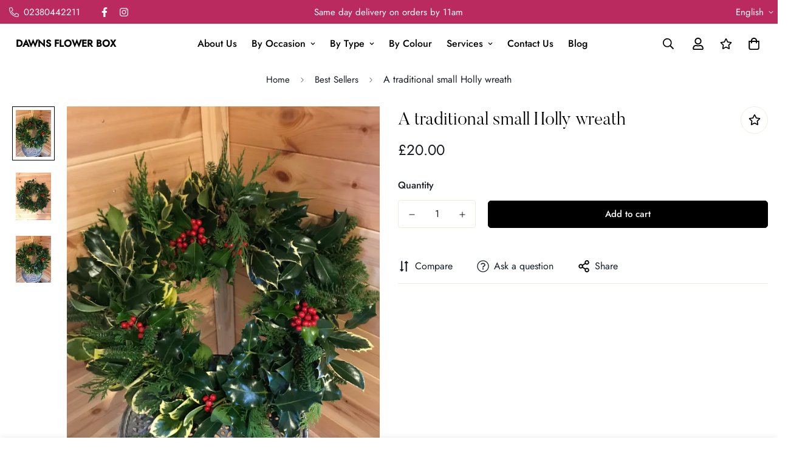

--- FILE ---
content_type: text/javascript
request_url: https://dawnsflowerboxsouthampton.co.uk/cdn/shop/t/13/assets/gift-wrapping.min.js?v=8925127417986442691691847736
body_size: 1152
content:
(()=>{var t={4558:(t,e,i)=>{"use strict";i.d(e,{GQ:()=>a,LE:()=>n,s0:()=>r});var s=i(8971);i(9280);window.MinimogEvents=window.MinimogEvents||new s.Z,window._ThemeEvent=window.MinimogEvents,window.MinimogLibs.loadjs=__loadjs;const r=window.MinimogEvents,n=window.MinimogTheme||{},a=window.MinimogSettings||{};window.MinimogStrings,window.MinimogLibs},9280:()=>{__loadjs=function(){var t=function(){},e={},i={},s={};function r(t,e){if(t){var r=s[t];if(i[t]=e,r)for(;r.length;)r[0](t,e),r.splice(0,1)}}function n(e,i){e.call&&(e={success:e}),i.length?(e.error||t)(i):(e.success||t)(e)}function a(e,i,s,r){var n,o,c=document,p=s.async,h=(s.numRetries||0)+1,u=s.before||t,g=e.replace(/[\?|#].*$/,""),f=e.replace(/^(css|img)!/,"");r=r||0,/(^css!|\.css$)/.test(g)?((o=c.createElement("link")).rel="stylesheet",o.href=f,(n="hideFocus"in o)&&o.relList&&(n=0,o.rel="preload",o.as="style")):/(^img!|\.(png|gif|jpg|svg|webp)$)/.test(g)?(o=c.createElement("img")).src=f:((o=c.createElement("script")).src=e,o.async=void 0===p||p),!(o.onload=o.onerror=o.onbeforeload=function(t){var c=t.type[0];if(n)try{o.sheet.cssText.length||(c="e")}catch(t){18!=t.code&&(c="e")}if("e"==c){if((r+=1)<h)return a(e,i,s,r)}else if("preload"==o.rel&&"style"==o.as)return o.rel="stylesheet";i(e,c,t.defaultPrevented)})!==u(e,o)&&c.head.appendChild(o)}function o(t,i,s){var o,c;if(i&&i.trim&&(o=i),c=(o?s:i)||{},o){if(o in e)throw"LoadJS";e[o]=!0}function p(e,i){!function(t,e,i){var s,r,n=(t=t.push?t:[t]).length,o=n,c=[];for(s=function(t,i,s){if("e"==i&&c.push(t),"b"==i){if(!s)return;c.push(t)}--n||e(c)},r=0;r<o;r++)a(t[r],s,i)}(t,(function(t){n(c,t),e&&n({success:e,error:i},t),r(o,t)}),c)}if(c.returnPromise)return new Promise(p);p()}return o.ready=function(t,e){return function(t,e){t=t.push?t:[t];var r,n,a,o=[],c=t.length,p=c;for(r=function(t,i){i.length&&o.push(t),--p||e(o)};c--;)n=t[c],(a=i[n])?r(n,a):(s[n]=s[n]||[]).push(r)}(t,(function(t){n(e,t)})),o},o.done=function(t){r(t,[])},o.reset=function(){e={},i={},s={}},o.isDefined=function(t){return t in e},o}()},8971:(t,e,i)=>{"use strict";i.d(e,{Z:()=>s});class s{constructor(){this.events={}}get evts(){return Object.keys(this.events)}subscribe(t,e){return this.events[t]=this.events[t]||[],this.events[t].push(e),()=>this.unSubscribe(t,e)}unSubscribe(t,e){const i=this.events[t];if(i&&Array.isArray(i))for(let t=0;t<i.length;t++)if(i[t]===e){i.splice(t,1);break}}emit(t){for(var e=arguments.length,i=new Array(e>1?e-1:0),s=1;s<e;s++)i[s-1]=arguments[s];(this.events[t]||[]).forEach((t=>{t(...i)}))}}}},e={};function i(s){var r=e[s];if(void 0!==r)return r.exports;var n=e[s]={exports:{}};return t[s](n,n.exports,i),n.exports}i.n=t=>{var e=t&&t.__esModule?()=>t.default:()=>t;return i.d(e,{a:e}),e},i.d=(t,e)=>{for(var s in e)i.o(e,s)&&!i.o(t,s)&&Object.defineProperty(t,s,{enumerable:!0,get:e[s]})},i.o=(t,e)=>Object.prototype.hasOwnProperty.call(t,e),(()=>{var t=i(4558).GQ,e=i(4558).s0,s=i(4558).LE;class r extends HTMLElement{constructor(){super(),this.cartDrawer=document.querySelector("m-cart-drawer"),this.giftWrapId=this.dataset.giftWrapId,this.giftWrapping=this.dataset.giftWrapping,this.cartItemsSize=parseInt(this.getAttribute("cart-items-size")),this.giftWrapsInCart=parseInt(this.getAttribute("gift-wraps-in-cart")),this.itemsInCart=parseInt(this.getAttribute("items-in-cart")),this.loadingIcon=this.querySelector(".sf-gift-wrapping--loading"),this.cart=document.querySelector("m-cart-drawer"),this.querySelector('[name="attributes[gift-wrapping]"]').addEventListener("change",(t=>{t.target.checked?this.setGiftWrapping():this.removeGiftWrapping()})),this.cartDrawer||(1==this.cartItemsSize&&this.giftWrapsInCart>0?this.removeGiftWrapping():(this.giftWrapsInCart>0&this.giftWrapsInCart!=this.itemsInCart||this.giftWrapsInCart>0&&0==this.giftWrapping.length||0==this.giftWrapsInCart&&this.giftWrapping.length>0)&&this.setGiftWrapping())}setGiftWrapping(){this.loadingIcon.classList.add("show");const t={method:"POST",headers:new Headers({"Content-Type":"application/json",Accept:"application/json"}),body:JSON.stringify({updates:{[this.giftWrapId]:this.itemsInCart},attributes:{"gift-wrapping":!0}})};this.updateCart(t)}removeGiftWrapping(){this.loadingIcon.classList.add("show");const t={method:"POST",headers:new Headers({"Content-Type":"application/json",Accept:"application/json"}),body:JSON.stringify({updates:{[this.giftWrapId]:0},attributes:{"gift-wrapping":"","gift-note":""}})};this.updateCart(t)}updateCart(i){return fetch(`${t.routes.cart_update_url}`,i).then((t=>t.json())).then((i=>{this.loadingIcon.classList.remove("show"),document.body.classList.contains("template-cart")?window.location.href=t.routes.cart:this.cartDrawer&&(this.cart.onCartDrawerUpdate(),this.cartDrawer.classList.toggle("m-cart--empty",0===i.item_count),e.emit(s.pubSubEvents.cartUpdate,i))})).catch((t=>{}))}}customElements.define("m-gift-wrapping-component",r);class n extends HTMLElement{constructor(){super(),this.addEventListener("change",debounce((e=>{let i={method:"POST",headers:new Headers({"Content-Type":"application/json",Accept:"application/json"}),body:JSON.stringify({attributes:{"gift-note":e.target.value}})};fetch(`${t.routes.cart_update_url}`,i)}),300))}}customElements.define("m-gift-note-component",n);class a extends MQuantityInput{constructor(){super()}init(){super.init(),this.giftWrapping=document.querySelector("m-gift-wrapping-component"),this.cartItemsSize=parseInt(this.getAttribute("cart-items-size")),this.giftWrapsInCart=parseInt(this.getAttribute("gift-wraps-in-cart")),this.itemsInCart=parseInt(this.getAttribute("items-in-cart")),1==this.cartItemsSize&&this.giftWrapsInCart>0?this.giftWrapping.removeGiftWrapping():(this.giftWrapsInCart>0&this.giftWrapsInCart!=this.itemsInCart||this.giftWrapsInCart>0&&0==this.giftWrapping.length||0==this.giftWrapsInCart&&this.giftWrapping.length>0)&&this.update()}update(){this.input.value=this.itemsInCart,this.input.dispatchEvent(this.changeEvent)}}customElements.define("m-gift-wrapping-input",a)})()})();

--- FILE ---
content_type: text/javascript; charset=utf-8
request_url: https://dawnsflowerboxsouthampton.co.uk/products/a-traditional-holly-wreath.js
body_size: -102
content:
{"id":4395762843736,"title":"A traditional small Holly wreath","handle":"a-traditional-holly-wreath","description":"Our holly wreaths are all hand made by us using traditional holly and pines.","published_at":"2021-11-01T11:34:25+00:00","created_at":"2019-11-25T14:32:37+00:00","vendor":"Dawns Flower Box","type":"Christmas","tags":["Christmas","red","Traditional","Wreath"],"price":2000,"price_min":2000,"price_max":2000,"available":true,"price_varies":false,"compare_at_price":null,"compare_at_price_min":0,"compare_at_price_max":0,"compare_at_price_varies":false,"variants":[{"id":31755333140568,"title":"Default Title","option1":"Default Title","option2":null,"option3":null,"sku":"","requires_shipping":true,"taxable":false,"featured_image":null,"available":true,"name":"A traditional small Holly wreath","public_title":null,"options":["Default Title"],"price":2000,"weight":0,"compare_at_price":null,"inventory_quantity":-26,"inventory_management":null,"inventory_policy":"continue","barcode":"","requires_selling_plan":false,"selling_plan_allocations":[]}],"images":["\/\/cdn.shopify.com\/s\/files\/1\/0602\/5817\/products\/FFC8B74E-860C-49AA-A432-B5C9CE57843B.jpg?v=1574692357","\/\/cdn.shopify.com\/s\/files\/1\/0602\/5817\/products\/3FF3712C-E332-42D2-91F0-72D263F5415F.jpg?v=1574692357","\/\/cdn.shopify.com\/s\/files\/1\/0602\/5817\/products\/C66BA4FC-31BB-40CA-BDD3-E1FCFC7BCD21.jpg?v=1574692357"],"featured_image":"\/\/cdn.shopify.com\/s\/files\/1\/0602\/5817\/products\/FFC8B74E-860C-49AA-A432-B5C9CE57843B.jpg?v=1574692357","options":[{"name":"Title","position":1,"values":["Default Title"]}],"url":"\/products\/a-traditional-holly-wreath","media":[{"alt":null,"id":5839438413912,"position":1,"preview_image":{"aspect_ratio":0.75,"height":4032,"width":3024,"src":"https:\/\/cdn.shopify.com\/s\/files\/1\/0602\/5817\/products\/FFC8B74E-860C-49AA-A432-B5C9CE57843B.jpg?v=1574692357"},"aspect_ratio":0.75,"height":4032,"media_type":"image","src":"https:\/\/cdn.shopify.com\/s\/files\/1\/0602\/5817\/products\/FFC8B74E-860C-49AA-A432-B5C9CE57843B.jpg?v=1574692357","width":3024},{"alt":null,"id":5839438446680,"position":2,"preview_image":{"aspect_ratio":0.75,"height":4032,"width":3024,"src":"https:\/\/cdn.shopify.com\/s\/files\/1\/0602\/5817\/products\/3FF3712C-E332-42D2-91F0-72D263F5415F.jpg?v=1574692357"},"aspect_ratio":0.75,"height":4032,"media_type":"image","src":"https:\/\/cdn.shopify.com\/s\/files\/1\/0602\/5817\/products\/3FF3712C-E332-42D2-91F0-72D263F5415F.jpg?v=1574692357","width":3024},{"alt":null,"id":5839438479448,"position":3,"preview_image":{"aspect_ratio":0.75,"height":4032,"width":3024,"src":"https:\/\/cdn.shopify.com\/s\/files\/1\/0602\/5817\/products\/C66BA4FC-31BB-40CA-BDD3-E1FCFC7BCD21.jpg?v=1574692357"},"aspect_ratio":0.75,"height":4032,"media_type":"image","src":"https:\/\/cdn.shopify.com\/s\/files\/1\/0602\/5817\/products\/C66BA4FC-31BB-40CA-BDD3-E1FCFC7BCD21.jpg?v=1574692357","width":3024}],"requires_selling_plan":false,"selling_plan_groups":[]}

--- FILE ---
content_type: text/javascript; charset=utf-8
request_url: https://dawnsflowerboxsouthampton.co.uk/products/a-traditional-holly-wreath.js
body_size: -88
content:
{"id":4395762843736,"title":"A traditional small Holly wreath","handle":"a-traditional-holly-wreath","description":"Our holly wreaths are all hand made by us using traditional holly and pines.","published_at":"2021-11-01T11:34:25+00:00","created_at":"2019-11-25T14:32:37+00:00","vendor":"Dawns Flower Box","type":"Christmas","tags":["Christmas","red","Traditional","Wreath"],"price":2000,"price_min":2000,"price_max":2000,"available":true,"price_varies":false,"compare_at_price":null,"compare_at_price_min":0,"compare_at_price_max":0,"compare_at_price_varies":false,"variants":[{"id":31755333140568,"title":"Default Title","option1":"Default Title","option2":null,"option3":null,"sku":"","requires_shipping":true,"taxable":false,"featured_image":null,"available":true,"name":"A traditional small Holly wreath","public_title":null,"options":["Default Title"],"price":2000,"weight":0,"compare_at_price":null,"inventory_quantity":-26,"inventory_management":null,"inventory_policy":"continue","barcode":"","requires_selling_plan":false,"selling_plan_allocations":[]}],"images":["\/\/cdn.shopify.com\/s\/files\/1\/0602\/5817\/products\/FFC8B74E-860C-49AA-A432-B5C9CE57843B.jpg?v=1574692357","\/\/cdn.shopify.com\/s\/files\/1\/0602\/5817\/products\/3FF3712C-E332-42D2-91F0-72D263F5415F.jpg?v=1574692357","\/\/cdn.shopify.com\/s\/files\/1\/0602\/5817\/products\/C66BA4FC-31BB-40CA-BDD3-E1FCFC7BCD21.jpg?v=1574692357"],"featured_image":"\/\/cdn.shopify.com\/s\/files\/1\/0602\/5817\/products\/FFC8B74E-860C-49AA-A432-B5C9CE57843B.jpg?v=1574692357","options":[{"name":"Title","position":1,"values":["Default Title"]}],"url":"\/products\/a-traditional-holly-wreath","media":[{"alt":null,"id":5839438413912,"position":1,"preview_image":{"aspect_ratio":0.75,"height":4032,"width":3024,"src":"https:\/\/cdn.shopify.com\/s\/files\/1\/0602\/5817\/products\/FFC8B74E-860C-49AA-A432-B5C9CE57843B.jpg?v=1574692357"},"aspect_ratio":0.75,"height":4032,"media_type":"image","src":"https:\/\/cdn.shopify.com\/s\/files\/1\/0602\/5817\/products\/FFC8B74E-860C-49AA-A432-B5C9CE57843B.jpg?v=1574692357","width":3024},{"alt":null,"id":5839438446680,"position":2,"preview_image":{"aspect_ratio":0.75,"height":4032,"width":3024,"src":"https:\/\/cdn.shopify.com\/s\/files\/1\/0602\/5817\/products\/3FF3712C-E332-42D2-91F0-72D263F5415F.jpg?v=1574692357"},"aspect_ratio":0.75,"height":4032,"media_type":"image","src":"https:\/\/cdn.shopify.com\/s\/files\/1\/0602\/5817\/products\/3FF3712C-E332-42D2-91F0-72D263F5415F.jpg?v=1574692357","width":3024},{"alt":null,"id":5839438479448,"position":3,"preview_image":{"aspect_ratio":0.75,"height":4032,"width":3024,"src":"https:\/\/cdn.shopify.com\/s\/files\/1\/0602\/5817\/products\/C66BA4FC-31BB-40CA-BDD3-E1FCFC7BCD21.jpg?v=1574692357"},"aspect_ratio":0.75,"height":4032,"media_type":"image","src":"https:\/\/cdn.shopify.com\/s\/files\/1\/0602\/5817\/products\/C66BA4FC-31BB-40CA-BDD3-E1FCFC7BCD21.jpg?v=1574692357","width":3024}],"requires_selling_plan":false,"selling_plan_groups":[]}

--- FILE ---
content_type: text/javascript; charset=utf-8
request_url: https://dawnsflowerboxsouthampton.co.uk/products/a-traditional-holly-wreath.js
body_size: 361
content:
{"id":4395762843736,"title":"A traditional small Holly wreath","handle":"a-traditional-holly-wreath","description":"Our holly wreaths are all hand made by us using traditional holly and pines.","published_at":"2021-11-01T11:34:25+00:00","created_at":"2019-11-25T14:32:37+00:00","vendor":"Dawns Flower Box","type":"Christmas","tags":["Christmas","red","Traditional","Wreath"],"price":2000,"price_min":2000,"price_max":2000,"available":true,"price_varies":false,"compare_at_price":null,"compare_at_price_min":0,"compare_at_price_max":0,"compare_at_price_varies":false,"variants":[{"id":31755333140568,"title":"Default Title","option1":"Default Title","option2":null,"option3":null,"sku":"","requires_shipping":true,"taxable":false,"featured_image":null,"available":true,"name":"A traditional small Holly wreath","public_title":null,"options":["Default Title"],"price":2000,"weight":0,"compare_at_price":null,"inventory_quantity":-26,"inventory_management":null,"inventory_policy":"continue","barcode":"","requires_selling_plan":false,"selling_plan_allocations":[]}],"images":["\/\/cdn.shopify.com\/s\/files\/1\/0602\/5817\/products\/FFC8B74E-860C-49AA-A432-B5C9CE57843B.jpg?v=1574692357","\/\/cdn.shopify.com\/s\/files\/1\/0602\/5817\/products\/3FF3712C-E332-42D2-91F0-72D263F5415F.jpg?v=1574692357","\/\/cdn.shopify.com\/s\/files\/1\/0602\/5817\/products\/C66BA4FC-31BB-40CA-BDD3-E1FCFC7BCD21.jpg?v=1574692357"],"featured_image":"\/\/cdn.shopify.com\/s\/files\/1\/0602\/5817\/products\/FFC8B74E-860C-49AA-A432-B5C9CE57843B.jpg?v=1574692357","options":[{"name":"Title","position":1,"values":["Default Title"]}],"url":"\/products\/a-traditional-holly-wreath","media":[{"alt":null,"id":5839438413912,"position":1,"preview_image":{"aspect_ratio":0.75,"height":4032,"width":3024,"src":"https:\/\/cdn.shopify.com\/s\/files\/1\/0602\/5817\/products\/FFC8B74E-860C-49AA-A432-B5C9CE57843B.jpg?v=1574692357"},"aspect_ratio":0.75,"height":4032,"media_type":"image","src":"https:\/\/cdn.shopify.com\/s\/files\/1\/0602\/5817\/products\/FFC8B74E-860C-49AA-A432-B5C9CE57843B.jpg?v=1574692357","width":3024},{"alt":null,"id":5839438446680,"position":2,"preview_image":{"aspect_ratio":0.75,"height":4032,"width":3024,"src":"https:\/\/cdn.shopify.com\/s\/files\/1\/0602\/5817\/products\/3FF3712C-E332-42D2-91F0-72D263F5415F.jpg?v=1574692357"},"aspect_ratio":0.75,"height":4032,"media_type":"image","src":"https:\/\/cdn.shopify.com\/s\/files\/1\/0602\/5817\/products\/3FF3712C-E332-42D2-91F0-72D263F5415F.jpg?v=1574692357","width":3024},{"alt":null,"id":5839438479448,"position":3,"preview_image":{"aspect_ratio":0.75,"height":4032,"width":3024,"src":"https:\/\/cdn.shopify.com\/s\/files\/1\/0602\/5817\/products\/C66BA4FC-31BB-40CA-BDD3-E1FCFC7BCD21.jpg?v=1574692357"},"aspect_ratio":0.75,"height":4032,"media_type":"image","src":"https:\/\/cdn.shopify.com\/s\/files\/1\/0602\/5817\/products\/C66BA4FC-31BB-40CA-BDD3-E1FCFC7BCD21.jpg?v=1574692357","width":3024}],"requires_selling_plan":false,"selling_plan_groups":[]}